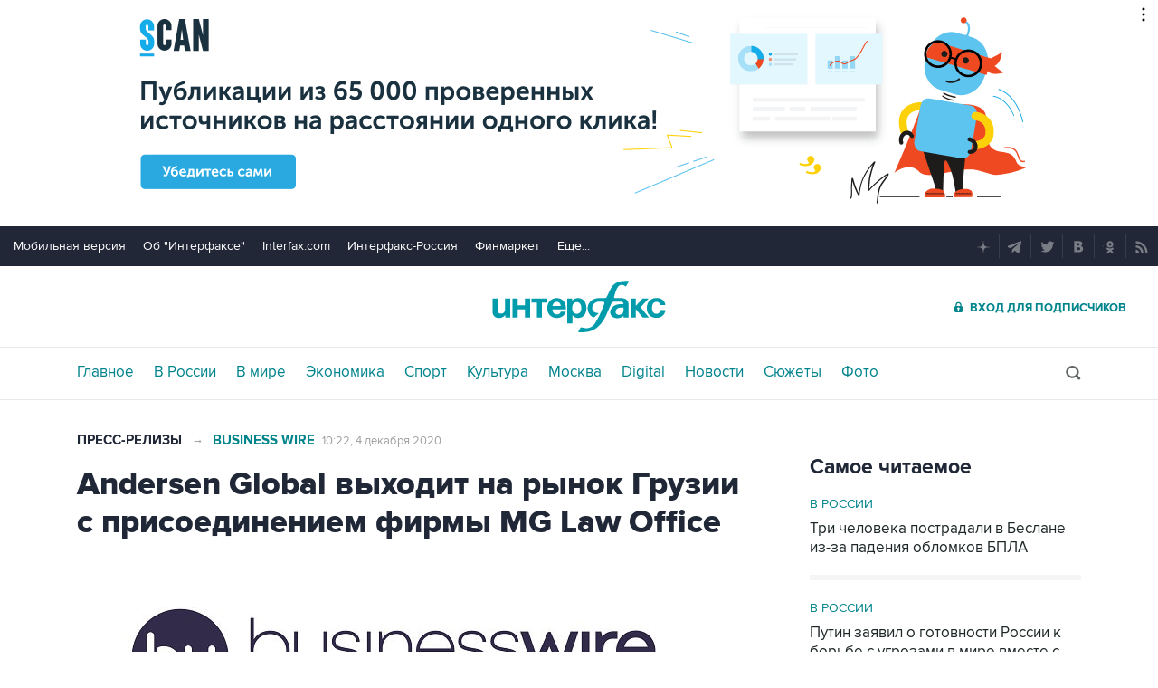

--- FILE ---
content_type: text/html; charset=utf-8
request_url: https://www.interfax.ru/pressreleases/739885
body_size: 15904
content:

<!DOCTYPE html>
<html lang="ru" prefix="article: https://ogp.me/ns/article">
<head>
	<title>Andersen Global выходит на рынок Грузии с присоединением фирмы MG Law Office</title>
	<link rel="shortcut icon" href="https://www.interfax.ru/favicon.ico" type="image/x-icon">
	<link rel="icon" sizes="120x120" href="https://www.interfax.ru/touch-icon-iphone-retina.png" />
	<link rel="apple-touch-icon" href="https://www.interfax.ru/touch-icon-iphone.png">
	<link rel="apple-touch-icon" sizes="76x76" href="https://www.interfax.ru/touch-icon-ipad.png">
	<link rel="apple-touch-icon" sizes="120x120" href="https://www.interfax.ru/touch-icon-iphone-retina.png">
	<link rel="apple-touch-icon" sizes="152x152" href="https://www.interfax.ru/touch-icon-ipad-retina.png">
	<link rel="manifest" href="/manifest.json">
	<meta name="mobile-web-app-capable" content="yes">
	<meta name="apple-mobile-web-app-capable" content="yes">
	<meta name="application-name" content="Интерфакс" />
	<meta name="apple-mobile-web-app-title" content="Интерфакс">
	<meta name="theme-color" content="#009cab">
	<meta name="apple-mobile-web-app-status-bar-style" content="black-translucent">
	<meta name="msapplication-tooltip" content="Интерфакс Новости" />
	<meta name="msapplication-navbutton-color" content="#009cab" />
	<meta name="msapplication-starturl" content="./" />
	<meta name="msapplication-config" content="browserconfig.xml" />
	<meta http-equiv="Content-Type" content="text/html; charset=utf-8" />
	<meta http-equiv="X-UA-Compatible" content="IE=edge" />
	<meta name="viewport" content="width=device-width, initial-scale=1.0, user-scalable=yes" />
	<meta name="description" content="Сан-Франциско, США – 3 декабря BUSINESS WIRE – Ассоциация Andersen Global выходит на грузинский рынок, подписав соглашение о сотрудничестве с тбилисской юридической фирмой MG Law Office, расширяющем сферу деятельности организации в регионе." />
	
	<link rel="stylesheet" href="/css/default.css?v=3J4UWWcv61y4uuNmzEZPqHgw7U8AA_RKpRgy2etBrus">
	<link rel="stylesheet" href="/css/mobile.css?v=poXT3ToKiWpQnmU2bAdUwbGFDNOFYKZRXdxYSc25FrU" media="only screen and (max-width:759px)">
	<link rel="stylesheet" href="/css/desktop.css?v=EsYzywr-PgEKIwVgZ2H_PURZAX1Qg9U7dRPX47-JwTc" media="only screen and (min-width:760px)">
	<link rel="alternate" type="application/rss+xml" title="Интерфакс новости" href="https://www.interfax.ru/rss">
	
	<meta property="og:url" content="https://www.interfax.ru/pressreleases/739885" />
	<meta property="og:description" content="Сан-Франциско, США – 3 декабря BUSINESS WIRE – Ассоциация Andersen Global выходит на грузинский рынок, подписав соглашение о сотрудничестве с тбилисской юридической фирмой MG Law Office, расширяющем сферу деятельности организации в регионе." />
	<meta property="og:site_name" content="Interfax.ru" />
	<meta property="og:locale" content="ru_RU" />
	<meta property="og:type" content="article" />
	<meta property="og:title" content="Andersen Global выходит на рынок Грузии с присоединением фирмы MG Law Office" />
	<meta property="og:image" content="https://www.interfax.ru/ftproot/press/pr-rel/dddd/BW/Business_Wire_Logo_Main.jpg" />
	<meta property="article:section" content="Пресс-релизы" />
	<meta property="article:published_time" content="2020-12-04T10:22+0300" />
	<meta name="twitter:title" content="Andersen Global выходит на рынок Грузии с присоединением фирмы MG Law Office" />
	<meta name="twitter:description" content="Сан-Франциско, США – 3 декабря BUSINESS WIRE – Ассоциация Andersen Global выходит на грузинский рынок, подписав соглашение о сотрудничестве с тбилисской юридической фирмой MG Law Office, расширяющем сферу деятельности организации в регионе." />
	<meta name="twitter:site" content="@interfax_news" />
	<meta name="twitter:url" content="https://www.interfax.ru/pressreleases/739885" />
	<meta name="twitter:card" content="summary_large_image" />
	<meta name="twitter:image" content="https://www.interfax.ru/ftproot/press/pr-rel/dddd/BW/Business_Wire_Logo_Main.jpg" />
	<link rel="canonical" href="https://www.interfax.ru/pressreleases/739885" />

</head>
<body data-pagetype="content_1487">
	<script>
		window.yaContextCb = window.yaContextCb || []
	</script>
	<script type="text/javascript">
		var cntimg = document.createElement("IMG");
		cntimg.src = "/cnt/" + cntParseReferer();
		function cntParseReferer() {
		var re = new RegExp("(http(s)?\\:\\/\\/)?([\\.\\-_0-9A-Za-z]{1,})(.*)");
		var m = re.exec(document.referrer);
		if (!m) return "";
		return encodeURI(m[3]).replace(/'/g, "%27") + "?" + encodeURI(m[4]).replace(/'/g, "%27");
		}
		var deferLoadJS_timer = []; function deferLoadJS(e, r, d) { d = d || 200; r = 'timer_' + Math.random(); deferLoadJS_timer[r] = setInterval(function () { !0 === window.interfax_scriptjs_loaded && (clearInterval(deferLoadJS_timer[r]), e()) }, d) }
		if (!Element.prototype.matches) { Element.prototype.matches = Element.prototype.msMatchesSelector || Element.prototype.webkitMatchesSelector; }
		Element.prototype.parents = function (e) { for (var t = [], n = this, o = void 0 !== e; null !== (n = n.parentElement);)n.nodeType === Node.ELEMENT_NODE && (o && !n.matches(e) || t.push(n)); return t };
	</script>
	<script>
		if (document.cookie.indexOf('showCovid=0') >= 0 && document.querySelector('[data-pagetype="defaultpage"]')) document.querySelector('html').classList.add('hideTimeline');
	</script>

<div id="pl420_ban110" data-content="webR"><div id="background"></div></div><div id="pl421_ban2370" data-content="webR"><style>
        #m_top  yatag {min-width:auto!important; }
        .height_up_ban > div {
            height: 250px; /*desktop*/
        }
        .height_up_ban_mob > div {
          display: none;
        }
        /*ширина страницы до которой применяется стиль*/
        @media only screen and (max-width:1023px) { 
            .height_up_ban  > div {
            display: none; /*пространство между*/
          }
        }
        /*ширина страницы до которой применяется стиль*/
        @media only screen and (max-width:639px) { 
            .height_up_ban_mob > div {
            display:block;
            height: 250px; /*mobile*/
          }
        }</style>
        
        <div class="mgrNo i_mobile_only  height_up_ban_mob">
        <!--AdFox START-->
        <!--roden-media-->
        <!--Площадка: Interfax / Сквозной / Перетяжка смартфоны-->
        <!--Категория: <не задана>-->
        <!--Тип баннера: Перетяжка 100%-->
        <div id="m_top" align="center"></div>
        <script>
         if (!document.querySelector('[data-pagetype = "nonchronicle"]')) {
            window.yaContextCb.push(()=>{
                Ya.adfoxCode.create({
        
                    ownerId: 173858,
                    containerId: 'm_top',
                    params: {
                        p1: 'cnxxu',
                            p2: 'hbts'
                },
        onStub: function() {console.log("Не пришел код мобильной перетяжки"); }
            }, ['phone'], {
                tabletWidth: 1023,
                phoneWidth: 639,
                isAutoReloads: true
          });
        });
        }
        </script>
        </div>
        
        <div class="i_desktop_only wr__fix height_up_ban"   style="margin: 0px auto;" >
        <!--AdFox START-->
        <!--roden-media-->
        <!--Площадка: Interfax / Сквозной / Перетяжка_декстоп-->
        <!--Категория: <не задана>-->
        <!--Тип баннера: Перетяжка 100%-->
            <div id="billboard" style="overflow-x:hidden;"></div>
            <script>
        
                window.yaContextCb.push(()=>{
                    var addClass = (function () {
                            if ('classList' in document.createElement('p')) {
                                return function (e, n) {
                                    e.classList.add(n)
                                }
                            }
                            return function (e, n) {
                                if (e.className.indexOf(n) !== -1) {
                                    return
                                }
                                n += ' ';
                                e.className += n;
                            }
                        })(),
                        fixBody = function () {
                            addClass(document.body, 'fix')
                        },
                        callBg = function () {
        
                        window.yaContextCb.push(()=>{
                                Ya.adfoxCode.createAdaptive({
                                ownerId: 173858,
                                containerId: 'background',
                                params: { p1: 'bscqd', p2: 'epdp' },
                                onRender: fixBody
                            }, ['desktop'], {
                                                                tabletWidth: 1399,
                                                                phoneWidth: 639,
                                                                isAutoReloads: true
                                                              });
                        });
                        }  
                    Ya.adfoxCode.createAdaptive({
                        ownerId: 173858,
                        containerId: 'billboard',
                        params: { p1: 'btpkl', p2: 'y' },
                        onError: callBg,
                        onStub: callBg,
                           onRender: function () { addClass(document.querySelector('[id*=_ban2370]'), 'wr__fix'); },
                        onLoad: function (d) {
                            if (d && d.bundleName === 'banner.background') {
                                fixBody()
                            } else {
                                callBg()
                            }
                        }
                    }, ['desktop'], {
                    tabletWidth: 1006,
                    phoneWidth: 639,
                    isAutoReloads: true
                });
            },
                );                
            </script>
        </div>
        
</div>
	<header>
		<div class="topmenu">
			<nav class="topmenu__links">
				<!--noindex--><a rel="nofollow" href="https://m.interfax.ru/">Мобильная версия</a><!--/noindex-->
				<!--noindex--><a rel="nofollow" href="https://group.interfax.ru/" target="_blank">Об "Интерфаксе"</a><!--/noindex-->
				<!--noindex--><a rel="nofollow" href="https://www.interfax.com/" target="_blank">Interfax.com</a><!--/noindex-->
				<!--noindex--><a rel="nofollow" href="https://www.interfax-russia.ru/" target="_blank">Интерфакс-Россия</a><!--/noindex-->
				<!--noindex--><a rel="nofollow" href="https://www.finmarket.ru/" target="_blank">Финмаркет</a><!--/noindex-->
				<span class="links__more">
					<span>Еще...</span>
					<span class="links__submenu">
						<!--noindex--><a rel="nofollow" href="https://www.interfax-russia.ru/tourism/" target="_blank">Туризм</a><!--/noindex-->
						<!--noindex--><a rel="nofollow" href="https://www.interfax-russia.ru/realty/" target="_blank">Недвижимость</a><!--/noindex-->
						<!--noindex--><a rel="nofollow" href="https://www.interfax-russia.ru/academia/" target="_blank">Образование</a><!--/noindex-->
						<a href="/events/">Мероприятия</a>
					</span>
				</span>
			</nav>
			<div class="topmenu__soc">
				<!--noindex--><a rel="nofollow" href="https://dzen.ru/interfax?favid=1114" target="_blank" class="topmenu__ya"></a><!--/noindex-->  <!--noindex--><a rel="nofollow" href="tg://resolve?domain=interfaxonline" target="_blank" class="topmenu__tg"></a><!--/noindex-->  <!--noindex--><a rel="nofollow" href="https://twitter.com/interfax_news" target="_blank" class="topmenu__tw"></a><!--/noindex-->  <!--noindex--><!--<a rel="nofollow" href="https://www.facebook.com/interfaxonline" target="_blank" class="topmenu__fb"></a>--><!--/noindex-->  <!--noindex--><a rel="nofollow" href="https://vkontakte.ru/interfaxru" target="_blank" class="topmenu__vk"></a><!--/noindex-->  <!--noindex--><a rel="nofollow" href="https://ok.ru/interfax" target="_blank" class="topmenu__ok"></a><!--/noindex-->  <!--noindex--><a rel="nofollow" href="/rss" target="_blank" class="topmenu__rss"></a><!--/noindex-->
			</div>
		</div>
		<div class="toplogo">
			<div class="toplogo__left-column">
				<div onclick="smartMenu()" id="smartMenuLink" class="hbut__menu"><div><span></span></div></div>
				<a href="/search/" class="hbut__search"></a>
			</div>
			<div>
				<div class="logo"><a href="/" title="Новости Интерфакс">Интерфакс</a></div>
				<img src="/img/printlogo.png" alt="Новости Интерфакс" class="logo__print">
			</div>
			<div>
				<div class="header__soc" data-type="socialbar" data-title="Andersen Global выходит на рынок Грузии с присоединением фирмы MG Law Office" data-url="https://www.interfax.ru/pressreleases/739885">
					<span class="soc__tg" onclick="Social('tg',this)" title="Telegram"></span>
					<span class="soc__vk" onclick="Social('vk',this,true)" title="ВКонтакте"></span>
					<span class="soc__tw desktop_inline-block" onclick="Social('tw',this,true)" title="Twitter"></span>
					<div class="soc_nomore" onclick="this.className='soc_more';this.closest('.toplogo').classList.add('show-soc-more')">&bull;&bull;&bull;</div>
					<div class="soc_row">
						<span class="soc__tw mobile_inline-block" onclick="Social('tw',this,true)" title="Twitter"></span>
						<span class="soc__ok" onclick="Social('ok',this,true)" title="Одноклассники"></span>
						<span class="soc__wa" onclick="Social('wa',this)" title="WhatsApp"></span>
						<span class="soc__vb" onclick="Social('vb',this)" title="Viber"></span>
						<span class="soc__em" onclick="Social('em',this)" title="E-Mail"></span>
					</div>
				</div>
				<a href="https://www.ifax.ru/" class="but__enter"><span>Вход для подписчиков</span></a>
			</div>
		</div>
		<div class="toplinks">
			<nav>
				<ul>
		<li>
			<a href="/" title="Главные новости" tabindex="1" >Главное</a>
		</li>
		<li>
			<a href="/russia/" title="Новости в России" tabindex="2" >В России</a>
		</li>
		<li>
			<a href="/world/" title="Новости в мире" tabindex="2" >В мире</a>
		</li>
		<li>
			<a href="/business/" title="Новости экономики" tabindex="2" >Экономика</a>
		</li>
		<li>
			<a href="https://www.sport-interfax.ru/" title="Новости спорта" tabindex="2" >Спорт</a>
		</li>
		<li>
			<a href="/culture/" title="Новости культуры" tabindex="2" >Культура</a>
		</li>
						<li><div></div></li>
		<li>
			<a href="/moscow/" title="Новости Москвы" tabindex="2" >Москва</a>
		</li>
		<li>
			<a href="/digital/" title="Digital" tabindex="2" >Digital</a>
		</li>
		<li>
			<a href="/news/" title="Все новости Интерфакс" tabindex="2" >Новости</a>
		</li>
		<li>
			<a href="/story/" title="Новостные сюжеты" tabindex="2" ><span>Все</span> Сюжеты</a>
		</li>
		<li>
			<a href="/photo/" title="Фотогалереи" tabindex="2" ><span>Все</span> Фото</a>
		</li>
					<li>
						<!--noindex-->
						<a href="https://ifx.ru/ru/showcase?utm_source=interfax.ru" target="_blank" class="i_mobile_only">Подписка</a>
						<!--/noindex-->
					</li>
				</ul>

			</nav>
			<div class="searchSmall" onclick="this.className='search';setTimeout('document.search.phrase.focus()',300)">
				<form name="search" action="/search/">
					<input type="text" name="phrase" value="" autocomplete="off" onclick="if (document.getElementById('searchText').className == 'sTextShow') document.getElementById('searchText').className = 'sTextHide'" onkeydown="if(document.getElementById('searchText').className == 'sTextShow')document.getElementById('searchText').className = 'sTextHide'" onblur="if(this.value=='')document.getElementById('searchText').className = 'sTextShow';setTimeout('document.querySelector(\'.search\').className=\'searchSmall\'',300)">
					<input type="submit" value="" onclick="if (document.querySelector('header .search')) document.search.submit(); return false;">
					<span id="searchText" class="sTextShow">Поиск</span>
				</form>
			</div>
		</div>

	</header>


	
<main>
	<div class="mainblock">
		<div class="leftside" itemscope itemtype="https://schema.org/Article">

			<!-- Ссылка на раздел -->
			<aside class="textML">
					<a href="/pressreleases/">Пресс-релизы</a>
						<span>&rarr;</span> <a href="/pressreleases/f91960/">Business Wire</a>
				<br class="v320">
				<time datetime="2020-12-04T10:22">10:22, 4 декабря 2020</time>
			</aside>
			<article itemprop="articleBody">

				<h1 itemprop="headline">Andersen Global выходит на рынок Грузии с присоединением фирмы MG Law Office</h1>

					<figure class="inner">
						<img src="https://www.interfax.ru/ftproot/press/pr-rel/dddd/BW/Business_Wire_Logo_Main.jpg" title="Andersen Global выходит на рынок Грузии с присоединением фирмы MG Law Office" alt="Andersen Global выходит на рынок Грузии с присоединением фирмы MG Law Office" itemprop="image" />
						<figcaption class="innerTable">
							<div class="author"></div>
						</figcaption>
					</figure>

				<p>Сан-Франциско, США – 3 декабря <a href="http://www.businesswire.com/" target="_blank">BUSINESS WIRE</a> – Ассоциация Andersen Global выходит на грузинский рынок, подписав соглашение о сотрудничестве с тбилисской юридической фирмой MG Law Office, расширяющем сферу деятельности организации в регионе.</p>

<p>MG Law, получившая статус фирмы первой категории по версии <em>Legal</em><em> 500</em>, предоставляет юридические услуги местным и иностранным компаниям, финансовым учреждениям, инвестиционным фондам, правительствам и государственным предприятиям. Во главе с основателем и управляющим партнёром Арчилом Гиоргадзе (Archil Giorgadze) и соучредителем Николой Мариани (Nicola Mariani), эта компания с полным спектром услуг специализируется на корпоративном праве и слияниях и поглощениях, банковском деле, финансах, налогах на энергию и таможенных пошлинах, арбитражных и судебных разбирательствах, трудоустройстве и занятости, конкуренции, инфраструктуре и недвижимости. Возможности фирмы также включают такие сферы, как исследования и разработки, торговля, блокчейн и финтех.</p>

<p>«Наш послужной список и способность предоставлять лучшие в своём классе инновационные решения с конкурентоспособной оплатой, адаптированной к местному рынку, отличают нас от любой другой фирмы в Грузии», – сказал Арчил Гиоргадзе. «Наш успех объясняется разнообразной группой профессионалов, которые работали вместе в течение многих лет и являются одними из ведущих специалистов рынка».</p>

<p>Никола Мариани добавил: «Сотрудничество с Andersen Global стало следующим логическим шагом для нашей фирмы, поскольку оно связывает нас и наших клиентов с глобальными ресурсами, поскольку мы продолжаем расширять наши возможности».</p>

<p>«MG Law лидирует на рынке благодаря своим уникальным знаниям и опыту в области международных юридических консультаций», – сказал председатель Andersen Global и генеральный директор Andersen Марк Форзац (Mark Vorsatz). «Приверженность этой фирмы рациональному руководству и высококачественному обслуживанию клиентов согласуется с основными ценностями нашей организации. Мы надеемся на установление синергетических отношений с Арчилом и его командой, а также на разработку комплексных решений для наших клиентов по мере продолжения нашего расширения в регионе».</p>

<p><a href="https://cts.businesswire.com/ct/CT?id=smartlink&amp;url=https%3A%2F%2Fglobal.andersen.com%2F&amp;esheet=52341941&amp;newsitemid=20201203005298&amp;lan=en-US&amp;anchor=Andersen+Global&amp;index=1&amp;md5=9b2693b03419eafed5e69b16685cdf5e" target="_blank">Andersen Global</a> является международной ассоциацией юридически независимых фирм-членов, в состав которой входят специалисты в области налогообложения и права со всего мира. Основанная в 2013 году американской фирмой Andersen Tax LLC, ассоциация Andersen Global в настоящее время насчитывает более 6000 профессионалов по всему миру и представлена &#8203;&#8203;более чем в 219 регионах через свои фирмы-члены и фирмы-партнёры.</p>

<p>Посмотреть исходную версию можно на сайте <a href="http://businesswire.com/" target="_blank">businesswire.com</a>: <a href="https://www.businesswire.com/news/home/20201203005298/en/" target="_blank">https://www.businesswire.com/news/home/20201203005298/en/</a></p>

<p><strong>Контакты:</strong></p>

<p>Меган Цуэй (Megan Tsuei)<br />
Andersen Global<br />
415-764-2700</p>

<p>Источник: Andersen Global</p>

<p>Оригинальный текст данного сообщения на языке источника является официальной, аутентичной версией. Перевод предоставляется исключительно для удобства и должен рассматриваться в привязке к тексту на языке источника, который является единственной версией, имеющей правовое значение.</p>



						<div class="prRDis">ПРЕСС-РЕЛИЗ. Материал предоставлен источником.<br>Интерфакс не несет ответственности за содержание материала.</div>
				

				<meta itemprop="mainEntityOfPage" content="https://www.interfax.ru/pressreleases/739885" />
				<meta itemprop="datePublished" content="2020-12-04T10:22:00" />
				<meta itemprop="dateModified" content="2020-12-04T10:22:00" />
				<div itemprop="author" itemscope itemtype="https://schema.org/Organization" class="h">
					<meta itemprop="name" content="Интерфакс">
				</div>
				<div itemprop="publisher" itemscope itemtype="https://schema.org/Organization" class="h">
					<div itemprop="logo" itemscope itemtype="https://schema.org/ImageObject">
						<link rel="url" itemprop="url" href="https://www.interfax.ru/img/logo200.png" />
						<link rel="thumbnail" itemprop="thumbnail" href="https://www.interfax.ru/img/logo200.png" />
						<meta itemprop="width" content="200" />
						<meta itemprop="height" content="60" />
					</div>
					<meta itemprop="name" content="Интерфакс" />
					<link rel="url" itemprop="url" href="https://www.interfax.ru" />
				</div>
			</article>


			<h2 class="title__v1">Пресс-релизы</h2>
			<div class="timeline timeline_v2">
									<div class="timeline__photo">
						<time datetime="2026-01-14T18:15">14 января, 18:15</time>
						<a href="/pressreleases/1067621" title="ПСБ поддержит знаковые проекты Тульской области" tabindex="5"><h3>ПСБ поддержит знаковые проекты Тульской области</h3></a>
						<a href="/pressreleases/1067621" class="timeline_photo"><img src="https://www.interfax.ru/ftproot/press/pr-rel/dddd/PSB/logo_psb.png" alt="ПСБ поддержит знаковые проекты Тульской области" loading="lazy"></a>
					</div>
					<div class="timeline__text">
						<time datetime="2025-12-26T10:28">26 декабря, 10:28</time>
						<a href="/pressreleases/1065209" title="Сбербанк профинансирует ГК &quot;Гранель&quot; на 9,8 млрд рублей для строительства 2-й очереди ЖК &quot;MYPRIORITY Дубровка&quot;" tabindex="5"><h3>Сбербанк профинансирует ГК &quot;Гранель&quot; на 9,8 млрд рублей для строительства 2-й очереди ЖК &quot;MYPRIORITY Дубровка&quot;</h3></a>
					</div>
					<div class="timeline__text">
						<time datetime="2025-12-26T09:30">26 декабря, 09:30</time>
						<a href="/pressreleases/1065073" title="От Гагарина до цифровых экосистем: как тульская Октава создает известные на весь мир микрофоны и формирует отечественную электроакустику" tabindex="5"><h3>От Гагарина до цифровых экосистем: как тульская Октава создает известные на весь мир микрофоны и формирует отечественную электроакустику</h3></a>
					</div>
					<div class="timeline__text">
						<time datetime="2025-12-25T10:20">25 декабря, 10:20</time>
						<a href="/pressreleases/1064937" title="Эксперты AllTime.ru проанализировали какие сумки сейчас в моде" tabindex="5"><h3>Эксперты AllTime.ru проанализировали какие сумки сейчас в моде</h3></a>
					</div>
					<div class="timeline__photo">
						<time datetime="2025-12-24T14:05">24 декабря, 14:05</time>
						<a href="/pressreleases/1064871" title="ПСБ и Калужская область продлили сотрудничество" tabindex="5"><h3>ПСБ и Калужская область продлили сотрудничество</h3></a>
						<a href="/pressreleases/1064871" class="timeline_photo"><img src="https://www.interfax.ru/ftproot/press/pr-rel/dddd/PSB/_STS7626_.jpg" alt="ПСБ и Калужская область продлили сотрудничество" loading="lazy"></a>
					</div>


			</div>
			

		</div>
		<aside class="rightside">
			<div class="stickyBlock sticky_on">
									
<div id="pl513_ban213" data-content="webR"><style>
.rightside .yatag_right_ban > div >  yatag > yatag {justify-content: left !important;}
</style>

<div data-stickylength="700">
        <!--AdFox START-->
        <!--roden-media-->
        <!--Площадка: Interfax / 240x400 / 240x400_внутренние-->
        <!--Категория: <не задана>-->
        <!--Тип баннера: 240x400js-->
            <div id="adfox_preid" data-type="webrwrap" class="yatag_right_ban"></div>
            <script>
              window.yaContextCb.push(()=>{
                    var bancont = document.querySelector('[id*=_ban213] #adfox_preid'); // контейнер, в который будет добавлен баннер
                    var randname = Math.random(); // случайное число
                    bancont.setAttribute('id', 'adfox_' + randname);  // установка нового ID контейнеру
            var temp = document.querySelector('[id="adfox_'+randname +'"]').parents('[id*=_ban213]');
                    if (bancont != null) {
                        setTimeout (function() {(Ya.adfoxCode.createAdaptive({
                            ownerId: 173858,
                            containerId: 'adfox_' + randname, /* новый ID контейнера */
                            params: {
                               p1: 'bwvwe',
                               p2: 'emwl',
                               puid1: '',
                               puid2: '',
                               puid3: ''
                            },
                            onStub: function() { document.querySelector('[id="adfox_'+randname +'"]').setAttribute('data-show','false');
                            deferLoadJS(function() {
                                infinitBanOnStub(randname);
                            },'infinitBanOnStub');  }
                        }, ['desktop'], {
                            tabletWidth: 1023,
                            phoneWidth: 759,
                            isAutoReloads: false
                        })
                        )},
     // Для исключения показа некорректных баннеров с задвоенным эдфокс-id (с таймаутом 1 сек. проверяется, есть ли задвоение id. и если есть, то контейнер скрывается и вызывается следующий баннер в инфинит скролле)
     setTimeout(function() {
                    if (document.querySelector('[id="adfox_' + randname + '"] [id^="adfox_"]')) {
    // присвоение аттрибута data-show = false для первого (внешнего) контейнера 
                        document.querySelector('[id="adfox_'+randname +'"]').setAttribute('data-show','false');
    // присвоение аттрибута data-show = false для второго (внутреннего) контейнера
                        document.querySelector('[id="adfox_' + randname + '"] [id^="adfox_"]').setAttribute('data-show','false');
                                  deferLoadJS(function() {
                                        infinitBanOnStub(randname);
                                  },'infinitBanOnStub');
    //					console.log("Следующий баннер");
                    }
    //				console.log("Banner right loaded.");
                  }, 1000),500);                       
        };
    })                 
    </script>
    </div></div>			

<div class="rcMR">
	<h2 class=" title__v2">Самое читаемое</h2>
			<div>
				<a href="/russia/" class="rcMR_ilink">В России</a>
				<a href="/russia/1068171?utm_source=mst_rd" class="rcMR_nlink"><h3>Три человека пострадали в Беслане из-за падения обломков БПЛА</h3></a>
			</div>
			<div>
				<a href="/russia/" class="rcMR_ilink">В России</a>
				<a href="/russia/1067811?utm_source=mst_rd" class="rcMR_nlink"><h3>Путин заявил о готовности России к борьбе с угрозами в мире вместе с партнерами</h3></a>
			</div>
			<div>
				<a href="/world/" class="rcMR_ilink">В мире</a>
				<a href="/world/1067874?utm_source=mst_rd" class="rcMR_nlink"><h3>Трамп объявил о создании Совета мира для сектора Газа</h3></a>
			</div>
			<div>
				<a href="/russia/" class="rcMR_ilink">В России</a>
				<a href="/russia/1067721?utm_source=mst_rd" class="rcMR_nlink"><h3>ФСБ выявила сотрудника британских спецслужб, работавшего в РФ под прикрытием</h3></a>
			</div>
</div>
					
<div id="pl514_ban232" data-content="webR"><div  class="mgrBot">
    <!--AdFox START-->
    <!--roden-media-->
    <!--Площадка: Interfax / Сквозной / ТГБ справа-->
    <!--Категория: <не задана>-->
    <!--Тип баннера: ТГБ 2-->
        <div id="adfox_preid" data-type="webrwrap"></div>
        <script>
          window.yaContextCb.push(()=>{
                var bancont = document.querySelector('[id*=_ban232] #adfox_preid'); // контейнер, в который будет добавлен баннер
                var randname = Math.random(); // случайное число
                bancont.setAttribute('id', 'adfox_' + randname);  // установка нового ID контейнеру
                if (bancont != null) {
                       Ya.adfoxCode.createScroll({
                        ownerId: 173858,
                        containerId: 'adfox_' + randname, /* новый ID контейнера */
                        params: {
                                    p1: 'cecto',
                                    p2: 'emxu',
                                    puid1: '',
                                    puid2: '',
                                    puid3: ''
                                    },
                                onStub: function() { document.querySelector('[id="adfox_'+randname +'"]').setAttribute('data-show','false'); console.log('Не загрузился ТРБ');
                                    deferLoadJS(function() {
                                        infinitBanOnStub(randname);
                                    },'infinitBanOnStub');  }
                        }, ['desktop'], {
                                tabletWidth: 1023,
                                phoneWidth: 759,
                                isAutoReloads: false
                        });
            }
          });
    </script>
    </div></div>			
<div class="rPhoto">
	<a href="/photo/"><h2 class="title__v2">Фотогалереи</h2></a>
	<div class="rPhotoGroup">
		<a href="https://www.interfax.ru/photo/7270?utm_source=ph" title="Фотохроника 19 января"><img src="https://www.interfax.ru/ftproot/photos/photostory/2026/01/19/zah.jpg" alt="Фотохроника 19 января"><div><span>10 фото</span>Фотохроника 19 января</div></a>				
		<a href="https://www.interfax.ru/photo/7271?utm_source=ph" title="Крещенские купания"><img src="https://www.interfax.ru/ftproot/photos/photostory/2026/01/19/kr/zax.jpg" alt="Крещенские купания"><div><span>8 фото</span>Крещенские купания</div></a>				
		<a href="https://www.interfax.ru/photo/7268?utm_source=ph" title="Лучшие фото недели"><img src="https://www.interfax.ru/ftproot/photos/photostory/2026/01/16/wk/f315.jpg	" alt="Лучшие фото недели"><div><span>10 фото</span>Лучшие фото недели</div></a>				
	</div>
</div>							
			
<div class="rcMR"><h2 class="title__v2">Выбор редакции</h2> <div><a href="https://www.interfax.ru/world/1066865?utm_source=ed_ch" class="rcMR_ilink" title="Беспорядки в Иране: обстановка накаляется"><img src="https://www.interfax.ru/ftproot/textphotos/2026/01/09/700ht_Iran.jpg" alt="Беспорядки в Иране: обстановка накаляется"></a> <a href="https://www.interfax.ru/world/1066865?utm_source=ed_ch"><h3>Беспорядки в Иране: обстановка накаляется</h3></a></div><div><a href="https://www.interfax.ru/world/1067202?utm_source=ed_ch" class="rcMR_ilink" title="Что произошло в мире науки. Вечерний дайджест"><img src="https://www.interfax.ru/ftproot/textphotos/2026/01/12/t700.jpg" alt="Что произошло в мире науки. Вечерний дайджест"></a> <a href="https://www.interfax.ru/world/1067202?utm_source=ed_ch"><h3>Что произошло в мире науки. Вечерний дайджест</h3></a></div><div><a href="https://www.interfax.ru/business/1064849?utm_source=ed_ch" class="rcMR_ilink" title="Переосмысление нефтяных запасов искусственным интеллектом. Обзор"><img src="https://www.interfax.ru/ftproot/textphotos/2025/12/24/nt700.jpg" alt="Переосмысление нефтяных запасов искусственным интеллектом. Обзор"></a> <a href="https://www.interfax.ru/business/1064849?utm_source=ed_ch"><h3>Переосмысление нефтяных запасов искусственным интеллектом. Обзор</h3></a></div></div>					
<div id="pl516_ban204" data-content="webR"><!--AdFox START-->
<!--Площадка: Interfax / Сквозной / 234x60-->
<!--Категория: <не задана>-->
<!--Тип баннера: 240х80_ИФ-->
    <div id="adfox_preid"></div>
    <script>
          window.yaContextCb.push(()=>{
                var bancont = document.querySelector('[id*=_ban204] #adfox_preid'); // контейнер, в который будет добавлен баннер
                var randname = Math.random(); // случайное число
                bancont.setAttribute('id', 'adfox_' + randname);  // установка нового ID контейнеру
                if (bancont != null) {
                       Ya.adfoxCode.createAdaptive({
                        ownerId: 173858,
                        containerId: 'adfox_' + randname, /* новый ID контейнера */
                        params: {
		            p1: 'btjxl',
		            p2: 'euzp',
		            puid1: '',
		            puid2: '',
		            puid3: ''
		        }
		}, ['desktop'], {
		        tabletWidth: 1023,
		        phoneWidth: 760,
		        isAutoReloads: false
                        });
            }
          });
    </script>

</div>			
					
<div id="pl550_ban220" data-content="webR"><div class="mgrBot"  data-stickylength="700" data-type="webrwrap">
<!--AdFox START-->
<!--roden-media-->
<!--Площадка: Interfax / 240x400 / 240x400_в России-->
<!--Категория: <не задана>-->
<!--Тип баннера: 240x400js-->
    <div id="adfox_preid" data-type="webrwrap"  class="yatag_right_ban"></div>
    <script>
              window.yaContextCb.push(()=>{
                var bancont = document.querySelector('[id*=_ban220] #adfox_preid'); // контейнер, в который будет добавлен баннер
                var randname = Math.random(); // случайное число
                bancont.setAttribute('id', 'adfox_' + randname);  // установка нового ID контейнеру
                Ya.adfoxCode.createAdaptive({
                    ownerId: 173858,
                    containerId: 'adfox_' + randname, /* новый ID контейнера */
                    params: {
                        p1: 'buhwh',
                        p2: 'eruc',
                        puid1: '',
                        puid2: '',
                        puid3: ''
                    },
   	                onStub: function() {  document.querySelector('[data-stickylength]').setAttribute('data-stickylength',0); }
                }, ['desktop'], {
                    tabletWidth: 1023,
                    phoneWidth: 639,
                    isAutoReloads: false
            });
        });
    </script>
</div></div>			
			
			
			
			
			

			</div>
		</aside>
	</div>

		<div class="ecoMO">
		<span class="title__v1">Новости в разделах</span>

				<div>
					<a href="/world/" class="mo_sec">В мире</a>
					<a href="/world/1068383" class="mo_img" title="Умер модельер Валентино Гаравани">
						<img src="https://www.interfax.ru/ftproot/photos/photostory/2026/01/19/i70.jpg" alt="Умер модельер Валентино Гаравани">
					</a>
					<a href="/world/1068383" class="mo_title">
						Умер модельер Валентино Гаравани
						<span></span>
					</a>
					<a href="/world/" class="mo_all">Все новости</a>
				</div>
				<div>
					<a href="/business/" class="mo_sec">Экономика</a>
					<a href="/business/1068368" class="mo_img" title="MOL договорилась с &quot;Газпром нефтью&quot; о покупке ее 56,15% сербской NIS">
						<img src="https://www.interfax.ru/ftproot/photos/photostory/2026/01/19/sd70.jpg" alt="MOL договорилась с &quot;Газпром нефтью&quot; о покупке ее 56,15% сербской NIS">
					</a>
					<a href="/business/1068368" class="mo_title">
						MOL договорилась с &quot;Газпром нефтью&quot; о покупке ее 56,15% сербской NIS
						<span></span>
					</a>
					<a href="/business/" class="mo_all">Все новости</a>
				</div>
				<div>
					<a href="/russia/" class="mo_sec">В России</a>
					<a href="/russia/1068314" class="mo_img" title="Певица Долина передала ключи от спорной квартиры Лурье">
						<img src="https://www.interfax.ru/ftproot/textphotos/2026/01/19/a70.jpg" alt="Певица Долина передала ключи от спорной квартиры Лурье">
					</a>
					<a href="/russia/1068314" class="mo_title">
						Певица Долина передала ключи от спорной квартиры Лурье
						<span></span>
					</a>
					<a href="/russia/" class="mo_all">Все новости</a>
				</div>
				<div>
					<a href="https://www.sport-interfax.ru/" class="mo_sec">Спорт</a>
					<a href="https://www.sport-interfax.ru/1068243" class="mo_img" title="Андрей Рублев победил в первом круге Australian Open">
						<img src="https://www.interfax.ru/ftproot/textphotos/2026/01/19/vy70.jpg" alt="Андрей Рублев победил в первом круге Australian Open">
					</a>
					<a href="https://www.sport-interfax.ru/1068243" class="mo_title">
						Андрей Рублев победил в первом круге Australian Open
						<span></span>
					</a>
					<a href="https://www.sport-interfax.ru/" class="mo_all">Все новости</a>
				</div>
				<div>
					<a href="/culture/" class="mo_sec">Культура</a>
					<a href="/culture/1068325" class="mo_img" title="Выставка Брюллова в Третьяковке установила рекорд посещаемости">
						<img src="https://www.interfax.ru/ftproot/textphotos/2026/01/19/ju70.jpg" alt="Выставка Брюллова в Третьяковке установила рекорд посещаемости">
					</a>
					<a href="/culture/1068325" class="mo_title">
						Выставка Брюллова в Третьяковке установила рекорд посещаемости
						<span></span>
					</a>
					<a href="/culture/" class="mo_all">Все новости</a>
				</div>
	</div>

	
<div class="psBig">
	<span onclick="photoSlider('left','.psBig','.psBlock',this)" class="psArLeft"></span>
	<a href="/photo/"><h2 class="title__v1">Фотогалереи</h2></a>
	<span onclick="photoSlider('right','.psBig','.psBlock',this)" class="psArRight"></span>
	<div class="psBlock">
		<div>
				<a href="/photo/7270" title="Фотохроника 19 января">
					<img src="https://www.interfax.ru/ftproot/photos/photostory/2026/01/19/zah.jpg" alt="Фотохроника 19 января" />
					<div><span>10</span><h3>Фотохроника 19 января</h3></div>
				</a>
				<a href="/photo/7271" title="Крещенские купания">
					<img src="https://www.interfax.ru/ftproot/photos/photostory/2026/01/19/kr/zax.jpg" alt="Крещенские купания" />
					<div><span>8</span><h3>Крещенские купания</h3></div>
				</a>
				<a href="/photo/7269" title="Фотохроника 16 января">
					<img src="https://www.interfax.ru/ftproot/photos/photostory/2026/01/16/hr/f318.jpg" alt="Фотохроника 16 января" />
					<div><span>10</span><h3>Фотохроника 16 января</h3></div>
				</a>
				<a href="/photo/7268" title="Лучшие фото недели">
					<img src="https://www.interfax.ru/ftproot/photos/photostory/2026/01/16/wk/f315.jpg" alt="Лучшие фото недели" />
					<div><span>10</span><h3>Лучшие фото недели</h3></div>
				</a>
				<a href="/photo/7266" title="Фотохроника 15 января">
					<img src="https://www.interfax.ru/ftproot/photos/photostory/2026/01/15/hr/f315.jpg" alt="Фотохроника 15 января" />
					<div><span>10</span><h3>Фотохроника 15 января</h3></div>
				</a>
				<a href="/photo/7267" title="Снегопад на Камчатке">
					<img src="https://www.interfax.ru/ftproot/photos/photostory/2026/01/15/pk/k315.jpg" alt="Снегопад на Камчатке" />
					<div><span>8</span><h3>Снегопад на Камчатке</h3></div>
				</a>
				<a href="/photo/7261" title="Ралли &quot;Дакар&quot;">
					<img src="https://www.interfax.ru/ftproot/photos/photostory/2026/01/11/d315.jpg" alt="Ралли &quot;Дакар&quot;" />
					<div><span>13</span><h3>Ралли &quot;Дакар&quot;</h3></div>
				</a>
				<a href="/photo/7261" title="Ралли &quot;Дакар&quot;">
					<img src="https://www.interfax.ru/ftproot/photos/photostory/2026/01/11/d315.jpg" alt="Ралли &quot;Дакар&quot;" />
					<div><span>13</span><h3>Ралли &quot;Дакар&quot;</h3></div>
				</a>
				<a href="/photo/7265" title="Фотохроника 14 января">
					<img src="https://www.interfax.ru/ftproot/textphotos/2026/01/14/v.jpg" alt="Фотохроника 14 января" />
					<div><span>10</span><h3>Фотохроника 14 января</h3></div>
				</a>
				<a href="/photo/7262" title="&quot;Золотой глобус&quot;">
					<img src="https://www.interfax.ru/ftproot/photos/photostory/2026/01/12/gl/g317.jpg" alt="&quot;Золотой глобус&quot;" />
					<div><span>14</span><h3>&quot;Золотой глобус&quot;</h3></div>
				</a>
				<a href="/photo/7260" title="Встреча Рождества по Юлианскому календарю">
					<img src="https://www.interfax.ru/ftproot/textphotos/2026/01/07/560ht_Hri.jpg" alt="Встреча Рождества по Юлианскому календарю" />
					<div><span>14</span><h3>Встреча Рождества по Юлианскому календарю</h3></div>
				</a>
				<a href="/photo/7234" title="Лучшие спортивные фотографии 2025 года">
					<img src="https://www.interfax.ru/ftproot/photos/photostory/2025/12/year/sport/s317.jpg" alt="Лучшие спортивные фотографии 2025 года" />
					<div><span>25</span><h3>Лучшие спортивные фотографии 2025 года</h3></div>
				</a>
		</div>
	</div>
</div>





</main>


<div id="pl430_ban2381" data-content="webR"><!-- Yandex.RTB R-A-250544-141 -->
<div id="yandex_rtb_R-A-250544-141"></div>
<script>
if (/Android|webOS|iPhone|iPad|iPod|BlackBerry|IEMobile|Opera Mini/i.test(navigator.userAgent)) {
    window.yaContextCb.push(() => {
        Ya.Context.AdvManager.render({
            "blockId": "R-A-250544-141",
            "renderTo": "yandex_rtb_R-A-250544-141",
            "type": "feed",
"feedCardCount": 9
        })
    })
}
</script>

<!--AdFox START-->
<!--roden-media-->
<!--Площадка: Interfax / Сквозной / 100%х300_низ страницы_Десктоп-->
<!--Категория: <не задана>-->
<!--Тип баннера: 100%х300_низ страницы ИФ-->
<div id="adfox_151134909289778715" class="i_desktop_only  wr__fix yatag_foot_ban"></div>
<script>
	window.yaContextCb.push(()=>{
		Ya.adfoxCode.createScroll({
		        ownerId: 173858,
			containerId: 'adfox_151134909289778715',
			        params: {
			            p1: 'bsqgh',
			            p2: 'exmr',
			            puid1: '',
			            puid2: '',
			            puid3: ''
			        },
		        onRender: function() { document.querySelector('[id*=_ban2381]').classList.add('wr__fix'); }
		    }, ['desktop'], {
		        tabletWidth: 1023,
		        phoneWidth: 760,
		        isAutoReloads: true
		  });
});		
</script></div><div id="pl452_ban2383" data-content="webR"><!--AdFox START-->
<!--roden-media-->
<!--Площадка: EX_interfax.ru (new) / Desktop / FloorAd (десктоп) 17.09.2024-->
<!--Категория: <не задана>-->
<!--Тип баннера: floorad_desktop-->
<div id="adfox_172656368339445627"></div>
<script>
function adStart() {
    window.yaContextCb.push(()=>{
        Ya.adfoxCode.create({
            ownerId: 173858,
            containerId: 'adfox_172656368339445627',
            type: 'floorAd',
            platform: 'desktop',
            params: {
                p1: 'deayp',
                p2: 'hjsy'
            }
        })
    })
}
setTimeout(adStart, 11000);
</script>

<!--Тип баннера: floorad_mobile-->
<div id="adfox_172674156096085627" class="floarad-mob"></div>
<script>
var height_l = window.screen.height; 
var height_w = window.innerHeight;
 if (height_l > 810) {
	function adStart() {
    		window.yaContextCb.push(()=>{
		Ya.adfoxCode.create({
			ownerId: 173858,
			containerId: 'adfox_172674156096085627',
			type: 'floorAd',
			platform: 'touch',
			params: {
				p1: 'cvjnt',
                		p2: 'gomz'
			}
		})
	})
  }
  setTimeout(adStart, 15000);
}
</script>
</div><div id="pl422_ban207" data-content="webR"><!--AdFox START-->
<!--roden-media-->
<!--Площадка: Interfax / Сквозной / Фулл_мобильные-->
<!--Категория: <не задана>-->
<!--Тип баннера: Fullscreen мобильные-->
<div id="adfox_149018851283239860"></div>
<script>
     window.yaContextCb.push(()=>{
	Ya.adfoxCode.createAdaptive({
        ownerId: 173858,
        containerId: 'adfox_149018851283239860',
        params: {
            p1: 'bscqp',
            p2: 'fdho',
            puid1: '',
            puid2: '',
            puid3: ''
        }
    }, ['tablet', 'phone'], {
        tabletWidth: 1024,
        phoneWidth: 780,
        isAutoReloads: false
    });
});
</script>

<!--AdFox START-->
<!--roden-media-->
<!--Площадка: Interfax / Сквозной / Фулл_десктоп-->
<!--Категория: <не задана>-->
<!--Тип баннера: FullScreen-->
<div id="adfox_149018844016517580"></div>
<script>
     window.yaContextCb.push(()=>{
	Ya.adfoxCode.createAdaptive({
        ownerId: 173858,
        containerId: 'adfox_149018844016517580',
        params: {
            p1: 'bscqh',
            p2: 'enli',
            puid1: '',
            puid2: '',
            puid3: ''
        }
    }, ['desktop'], {
        tabletWidth: 1024,
        phoneWidth: 780,
        isAutoReloads: false
    });
});
</script></div>
	<footer data-timerdefault="30000">
		<div>
			<div class="footerMenu">
				<a href="/contacts">Контакты</a>
				<!--noindex--><a href="https://group.interfax.ru" rel="nofollow">Об "Интерфаксе"</a><!--/noindex-->
				<a href="/presscenter/">Пресс-центр</a>
				<!--noindex--><a href="https://group.interfax.ru/career/vacancies/" target="_blank" rel="nofollow">Вакансии</a><!--/noindex-->
				<!--noindex--><a href="/advertinfo" rel="nofollow">Реклама на сайте</a><!--/noindex-->
				<a href="/events/">Мероприятия</a>
			</div>
			<div class="footerLine">&nbsp;</div>
			<div class="fCright">
				<a href="https://www.interfax.ru"></a>
				<span>
					Copyright © 1991&mdash;2026 Interfax. Все права защищены. Сетевое издание "Интерфакс.ру". Свидетельство о регистрации СМИ ЭЛ № ФС 77 - 84928 выдано Федеральной службой по надзору в сфере связи, информационных технологий и массовых коммуникаций (Роскомнадзор) 21.03.2023. Вся информация, размещенная на данном веб-сайте, предназначена только для персонального пользования и не подлежит дальнейшему воспроизведению и/или распространению в какой-либо форме, иначе как с письменного разрешения Интерфакса.<br>
					Сайт Interfax.ru (далее – сайт) использует файлы cookie. Продолжая работу с сайтом, Вы соглашаетесь на сбор и последующую <!--noindex--><a href="/cookie" rel="nofollow" target="_blank">обработку файлов cookie</a>.<!--/noindex-->
				</span>
			</div>
			<div style="clear: both;"></div>
			<div class="f1">
				<h2 class="fHeader"><!--noindex--><a rel="nofollow" href="https://group.interfax.ru" target="_blank">Продукты информационной группы "Интерфакс"</a><!--/noindex--></h2>
				<div class="f1_1">
					<div>Информация о компаниях, товарах и людях</div>
					<h3><a href="https://www.spark-interfax.ru/" target="_blank">СПАРК</a></h3>
					<h3><!--noindex--><a rel="nofollow" href="https://xco.news/" target="_blank">X-Compliance</a><!--/noindex--></h3>
					<h3><!--noindex--><a rel="nofollow" href="https://scout.interfax.ru/" target="_blank">СКАУТ</a><!--/noindex--></h3>
					<h3><!--noindex--><a rel="nofollow" href="https://marker-interfax.ru/" target="_blank">Маркер</a><!--/noindex--></h3>
					<h3><!--noindex--><a rel="nofollow" href="https://tp.interfax.ru/" target="_blank">АСТРА</a><!--/noindex--></h3>

				</div>
				<div class="f1_2">
					<div>Новости и рынки</div>
					<h3><!--noindex--><a rel="nofollow" href="https://ifx.ru/ru/showcase?utm_source=interfax.ru" target="_blank">Новости "Интерфакса"</a><!--/noindex--></h3>
					<h3><a href="https://www.scan-interfax.ru/" target="_blank">СКАН</a></h3>
					<h3><!--noindex--><a rel="nofollow" href="https://rudata.info/" target="_blank">RU Data</a><!--/noindex--></h3>
					<h3><!--noindex--><a rel="nofollow" href="https://www.e-disclosure.ru/" target="_blank">Центр раскрытия корпоративной информации</a><!--/noindex--></h3>
					<span>
						<!--noindex--><a href="https://dzen.ru/interfax?favid=1114" target="_blank" rel="nofollow" class="i9" title="Читайте нас в Дзен"></a><!--/noindex-->  <!--noindex--><a href="tg://resolve?domain=interfaxonline" target="_blank" rel="nofollow" class="i8" title="Интерфакс в Telegram"></a><!--/noindex-->  <!--noindex--><a href="https://twitter.com/interfax_news" target="_blank" rel="nofollow" class="i1" title="Интерфакс в Twitter"></a><!--/noindex-->  <!--noindex--><!--<a href="https://www.facebook.com/interfaxonline" target="_blank" rel="nofollow" class="i2" title="Интерфакс в Facebook"></a>--><!--/noindex-->  <!--noindex--><a href="https://vkontakte.ru/interfaxru" target="_blank" rel="nofollow" class="i3" title="Интерфакс в ВКонтакте"></a><!--/noindex-->  <a href="/rss" class="i6" title="RSS поток Интерфакс.ру"></a>   <!--noindex--><a href="https://ok.ru/interfax" target="_blank" rel="nofollow" class="i7" title="Интерфакс в Одноклассниках"></a><!--/noindex-->
					</span>
				</div>
			</div>
			<div class="f2">
				<div class="f2_1">Обнаружили ошибку на сайте? Выделите фрагмент текста с ошибкой и нажмите <span class="spell">Ctrl + Enter</span>.</div>
				<div class="f2_2">
					<span>&nbsp;&nbsp;</span>
					<!--LiveInternet counter-->
					<script>new Image().src = "//counter.yadro.ru/hit;interfax?r" + escape(document.referrer) + ((typeof (screen) == "undefined") ? "" : ";s" + screen.width + "*" + screen.height + "*" + (screen.colorDepth ? screen.colorDepth : screen.pixelDepth)) + ";u" + escape(document.URL) + ";h" + escape(document.title.substring(0, 80)) + ";" + Math.random();</script>
					<!--noindex-->
					<a href="https://www.liveinternet.ru/click;interfax" target="_blank" rel="nofollow">
						<img src="//counter.yadro.ru/logo;interfax?14.6" title="LiveInternet: показано число просмотров за 24 часа, посетителей за 24 часа и за сегодня" alt="" width="88" height="31" />
					</a>
					<!--/noindex-->
					<!--/LiveInternet-->
					<!-- tns-counter.ru -->
					<script>
						var img = new Image();
						img.src = '//www.tns-counter.ru/V13a***R>' + document.referrer.replace(/\*/g, '%2a') + '*finmarket_ru/ru/CP1251/tmsec=interfax_total/' + (Math.random() * 1E9 | 0);
					</script>
					<noscript>
						<img src="//www.tns-counter.ru/V13a****finmarket_ru/ru/CP1251/tmsec=interfax_total/1209878440" width="1" height="1" alt="" />
					</noscript>
					<!--/ tns-counter.ru -->
					<!-- Yandex.Metrika counter -->
					<script type="text/javascript">
						(function (m, e, t, r, i, k, a) {
						m[i] = m[i] || function () { (m[i].a = m[i].a || []).push(arguments) };
						m[i].l = 1 * new Date(); k = e.createElement(t), a = e.getElementsByTagName(t)[0], k.async = 1, k.src = r, a.parentNode.insertBefore(k, a)
						})
						(window, document, "script", "https://mc.yandex.ru/metrika/tag.js", "ym");

						ym(22006243, "init", {
						id: 22006243,
						clickmap: true,
						trackLinks: true,
						accurateTrackBounce: true,
						webvisor: true
						});
					</script>
					<noscript><div><img src="https://mc.yandex.ru/watch/22006243" style="position:absolute; left:-9999px;" alt="" /></div></noscript>
					<!-- /Yandex.Metrika counter -->
					<!-- Top.Mail.Ru counter -->
					<script type="text/javascript">
						var _tmr = window._tmr || (window._tmr = []);
						_tmr.push({ id: "3135939", type: "pageView", start: (new Date()).getTime() });
						(function (d, w, id) {
						if (d.getElementById(id)) return;
						var ts = d.createElement("script"); ts.type = "text/javascript"; ts.async = true; ts.id = id;
						ts.src = "https://top-fwz1.mail.ru/js/code.js";
						var f = function () { var s = d.getElementsByTagName("script")[0]; s.parentNode.insertBefore(ts, s); };
						if (w.opera == "[object Opera]") { d.addEventListener("DOMContentLoaded", f, false); } else { f(); }
						})(document, window, "tmr-code");
					</script>
					<noscript><div><img src="https://top-fwz1.mail.ru/counter?id=3135939;js=na" style="position:absolute;left:-9999px;" alt="Top.Mail.Ru" /></div></noscript>
					<!-- /Top.Mail.Ru counter -->
					<!-- Mediascope -->
					<script>
						((counterHostname) => {
						window.MSCounter = {
						counterHostname: counterHostname
						};
						window.mscounterCallbacks = window.mscounterCallbacks || [];
						window.mscounterCallbacks.push(() => {
						msCounterExampleCom = new MSCounter.counter({
						'account': 'interfax_ru',
						'tmsec': 'interfax',
						'autohit': true
						});
						});

						const newScript = document.createElement('script');
						newScript.async = true;
						newScript.src = `${counterHostname}/ncc/counter.js`;

						const referenceNode = document.querySelector('script');
						if (referenceNode) {
						referenceNode.parentNode.insertBefore(newScript, referenceNode);
						} else {
						document.firstElementChild.appendChild(newScript);
						}
						})('https://tns-counter.ru/');
					</script>
					<!-- /Mediascope -->
					<!--noindex--><a href="/warningch" rel="nofollow"><img src="/img/18.gif" width="28" height="28" alt="18+"></a><!--/noindex-->
				</div>
				<span>
					<span>
						<!--noindex--><a href="/license" rel="nofollow">Условия использования информации</a><!--/noindex--><br>
						<!--noindex--><a href="/impressum" rel="nofollow">Выходные данные</a><!--/noindex--><br>
					</span>
					<!--noindex--><a rel="nofollow" href="https://www.motka.ru" target="_blank">Дизайн &#8211; Motka.ru</a><!--/noindex-->
				</span>
			</div>
		</div>
	</footer>
	<!-- // Блок подвала -->


	<!--  Окно для подписки на рассылку -->
	<input class="modalfix__check" type="checkbox" id="modalss" />
	<div class="modalfix"></div>
	<!-- Плашка с подпиской на рассылку -->
	<div class="bss__wrap" style="display: none;"></div>
	<!-- // Окно для подписки на рассылку-->

	<div class="counters__block"><div></div></div>
	<script async src="/js/script.js?v=1tDQJ8ykghOOB6Wk86i7-2-22KvELc1i8t0hFMr1drI"></script>
	<script async src="/js/unobtrusive-ajax-nano.js?v=6OLjz9GbA4BSVq_s7NYB4ioSwY7QpbxLF4WMc01BrDo"></script>
	<script src="/js/hotthings.js"></script>
	
	<div class="spellCheck">
		<div>
			<iframe class="spellCheckFrame"></iframe>
		</div>
	</div>

		<script src="https://yandex.ru/ads/system/context.js" crossorigin="anonymous" async></script>

	<link rel="stylesheet" href="/css/ads.css?v=p8qtIHdmoYA360wNIFw_hQIY3p5Ksn5musWRTp4oRG8">
	<link rel="stylesheet" href="/css/print.css?v=axGwQEXfb9ELnT3QwhUM3PDbofoE70NhfWRlsneuri8">

	<script>
		if ('serviceWorker' in navigator) {
		window.addEventListener('load', function () {
		navigator.serviceWorker.register('/sw.js');
		});
		}
	</script>


</body>
</html>



--- FILE ---
content_type: text/html
request_url: https://tns-counter.ru/nc01a**R%3Eundefined*interfax_ru/ru/UTF-8/tmsec=interfax/237933791***
body_size: -73
content:
B17D7C5B696E72BAX1768846010:B17D7C5B696E72BAX1768846010